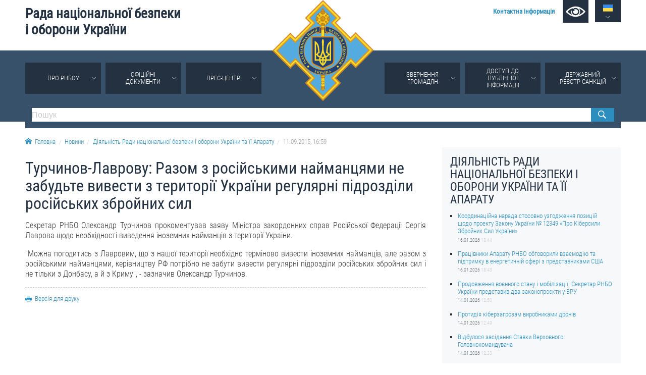

--- FILE ---
content_type: text/html; charset=utf-8
request_url: https://www.rnbo.gov.ua/ua/Diialnist/2261.html
body_size: 5409
content:













    <!DOCTYPE html>
<html lang="ua">
<head data-lng="1" data-home="/">
<meta charset="utf-8" />
<meta http-equiv="X-UA-Compatible" content="IE=edge" />
<meta name="viewport" content="width=device-width, initial-scale=1, user-scalable=no, maximum-scale=1" />
<meta name="rating" content="general" />
<meta name="robots" content="all" />

<meta name="title" content="Рада національної безпеки і оборони України" />
<meta name="description" content="Рада національної безпеки і оборони України" />
<meta name="keywords" content="Рада національної безпеки і оборони України, РНБО" />

<meta property="og:title" content="Рада національної безпеки і оборони України" />
<meta property="og:description" content="Рада національної безпеки і оборони України" />
<meta property="og:image" content="https://www.rnbo.gov.ua/files/cover/1/2261.jpg" />
<meta property="og:url" content="https://www.rnbo.gov.ua/ua/Diialnist/2261.html" />
<meta property="og:site_name" content="Рада національної безпеки і оборони України" />
<meta property="og:type" content="website" />
<!-- <meta property="fb:app_id" content="" /> -->
<link rel="canonical" href="https://www.rnbo.gov.ua/ua/Diialnist/2261.html" />
<link rel="apple-touch-icon" sizes="180x180" href="/apple-touch-icon.png">
<link rel="icon" type="image/png" sizes="32x32" href="/favicon-32x32.png">
<link rel="icon" type="image/png" sizes="16x16" href="/favicon-16x16.png">
<link rel="manifest" href="/site.webmanifest">
<link rel="mask-icon" href="/safari-pinned-tab.svg" color="#5bbad5">
<meta name="msapplication-TileColor" content="#204b9a">
<meta name="theme-color" content="#204b9a">

<title>Турчинов-Лаврову: Разом з російськими найманцями не забудьте вивести з території України регулярні підрозділи російських збройних сил - Рада національної безпеки і оборони України</title>

<link type="text/css" rel="stylesheet" href="/src/_.css?20221006" />

</head>

<body>
    

<div id="oldbrowser"><p>Ваш браузер є застарілим і не підтримує сучасні веб-стандарти, а так само становить потенційну загрозу вашої безпеки.<br />Будь ласка, встановіть сучасний браузер</p></div>
<!--[if IE]><script>document.getElementById('oldbrowser').style.display='block';</script><![endif]-->
<script>if(!window.CSS || !window.CSS.supports || !window.CSS.supports("grid", "unset")){document.getElementById('oldbrowser').style.display='block';}</script>    

<div id="fb-root"></div>


<header>
    <a id="toplogo" href="/"></a>
    <section id="topbar">
        <h1 id="toptitle"><a href="/">Рада&nbsp;національної&nbsp;безпеки і&nbsp;оборони&nbsp;України</a></h1>
        <div id="topmenu">
            <a href="/ua/Kontaktna-informatsiia.html"><strong>Контактна інформація</strong></a>
            <a href="#" name="lowvision" onclick="return UANA.Lowvision(this.name);" id="lowvision" title="Для людей з вадамми зору"><svg class="icon"><use xlink:href="/src/_.svg#lowvision"></use></svg></a>
            <span id="langsmenu" class="ardoup" onmouseenter="UANA.LangLink()">
                <a title="Українська" id="langversion1" href="#" class="on"><svg class="icon"><use xlink:href="/src/_.svg#ua"></use></svg></a>
                <a title="English" id="langversion2" href="/en/"><svg class="icon"><use xlink:href="/src/_.svg#en"></use></svg></a>
            </span>
        </div>
        
        <span id="mobilemenu" onclick="UANA.Mobilemenu()"><svg class="icon"><use xlink:href="/src/_.svg#menu"></use></svg></span>
    </section>
    <section id="testmode"><!-- Увага! Сайт працює у тестовому режимі. <a href="http://old.rnbo.gov.ua" target="_blank">Архівна версія.</a>--></section>
    <nav>
        <section id="mainmenu"><ul id="mainmenu_rootul"><li><a class="ardoup" href="/ua/Pro-RNBOU.html">Про РНБОУ</a><ul><li><a href="/ua/Sklad-Rady-natsionalnoi-bezpeky-i-oborony-Ukrainy.html">Склад Ради національної безпеки і оборони України</a></li><li><a href="/ua/Aparat-Rady-natsionalnoi-bezpeky-i-oborony-Ukrainy.html">Апарат Ради національної безпеки і оборони України</a><ul><li><a href="/ua/UMYeROV-Rustem-Enverovych.html">УМЄРОВ Рустем Енверович</a></li><li><a href="/ua/OSTRYaNSKYY-Yevhen-Viktorovych.html">ОСТРЯНСЬКИЙ Євгеній Вікторович</a></li><li><a href="/ua/ALOYaN-Davyd-Manvelovych.html">АЛОЯН Давид Манвелович</a></li></ul></li><li><a href="/ua/Pravova-osnova-diialnosti-Rady-natsionalnoi-bezpeky-i-oborony-Ukrainy.html">Правова основа діяльності Ради національної безпеки і оборони України</a></li><li><a href="/ua/Istorychna-dovidka-pro-diialnist-Rady-natsionalnoi-bezpeky-i-oborony-Ukrainy.html">Історична довідка про діяльність Ради національної безпеки і оборони України</a></li></ul></li><li><a class="ardoup" href="/ua/Ukazy/">Офіційні документи</a></li><li><a class="ardoup" href="/ua/Pres-tsentr.html">Прес-центр</a><ul><li><a href="/ua/Diialnist/">Новини</a></li><li><a href="/ua/Photo/">Фотогалерея</a></li><li><a href="/ua/Video/">Відеогалерея</a></li></ul></li><li><a class="ardoup" href="/ua/Zvernennia--hromadian.html">Звернення громадян</a><ul><li><a href="/ua/Zvernennia-hromadian.html">Звернення громадян</a></li><li><a href="/ua/Elektronne-zvernennia.html">Електронне звернення</a></li></ul></li><li><a class="ardoup" href="/ua/Publichna-informatsiia.html">Доступ до публічної інформації</a><ul><li><a href="/ua/Orhanizatsiia-dostupu-do-publichnoi-informatsii.html">Організація доступу до публічної інформації</a></li><li><a href="/ua/Zapyt-na-otrymannia-publichnoi-informatsii.html">Запит на отримання публічної інформації</a></li><li><a href="/ua/Oblik-publichnoi-informatsii.html">Облік публічної інформації</a></li><li><a href="/ua/Pytannia-zapobihannia-koruptsii.html">Питання запобігання корупції</a></li><li><a href="/ua/Derzhavni-zakupivli_1.html">Публічні закупівлі</a></li><li><a href="/ua/Vnutrishnii-audyt.html">Внутрішній аудит</a></li></ul></li><li><a class="ardoup" href="https://drs.nsdc.gov.ua">Державний реєстр санкцій</a></li></ul></section>
        <section>
            <form id="topsearch" action="/ua/search.html">
                <input type="search" name="S" placeholder="Пошук" />
                <button type="submit"></button>
            </form>
        </section>
    </nav>
</header>
    
    <section>
        <div id="crumbs">
            <a href="/"><svg class="icon icon-home"><use xlink:href="/src/_.svg#home"></use></svg>Головна</a><a href="/ua/Novyny/">Новини</a><a href="/ua/Diialnist/">Діяльність Ради національної безпеки і оборони України та її Апарату</a><a>11.09.2015,&nbsp;16:59</a>
        </div>
    </section>


<main>
        
    <article>
        <h1>Турчинов-Лаврову: Разом з російськими найманцями не забудьте вивести з території України регулярні підрозділи російських збройних сил</h1>
        <p align="justify">
Секретар РНБО Олександр Турчинов прокоментував заяву Міністра закордонних справ Російської Федерації Сергія Лаврова щодо необхідності виведення іноземних найманців з території України. 
</p>
<p align="justify">
&quot;Можна погодитись з Лавровим, що з нашої території необхідно терміново вивести іноземних найманців, але разом з російськими найманцями, керівництву РФ потрібно не забути вивести регулярні підрозділи російських збройних сил і не тільки з Донбасу, а й з Криму&quot;, - зазначив Олександр Турчинов. 
</p>
        
        
        
        <div id="printversion"><a href="?PRINT"><svg class="icon"><use xlink:href="/src/_.svg#print"></use></svg>Версія для друку</a></div>
    </article>
    
     <aside>
        <div id="sidebar">
            <h2>Діяльність Ради національної безпеки і оборони України та її Апарату</h2>
            <ul class="lastitems"><li>
	<a href="/ua/Diialnist/7358.html">Координаційна нарада стосовно узгодження позицій щодо проекту Закону України № 12349 «Про Кіберсили Збройних Сил України»</a>
	<small>16.01.2026 <em>18:44</em></small>
</li><li>
	<a href="/ua/Diialnist/7357.html">Працівники Апарату РНБО обговорили взаємодію та підтримку в енергетичній сфері з представниками США</a>
	<small>16.01.2026 <em>18:43</em></small>
</li><li>
	<a href="/ua/Diialnist/7356.html">Продовження воєнного стану і мобілізації: Секретар РНБО України представив два законопроєкти у ВРУ</a>
	<small>14.01.2026 <em>12:50</em></small>
</li><li>
	<a href="/ua/Diialnist/7355.html">Протидія кіберзагрозам виробниками дронів</a>
	<small>14.01.2026 <em>12:49</em></small>
</li><li>
	<a href="/ua/Diialnist/7354.html">Відбулося засідання Ставки Верховного Головнокомандувача</a>
	<small>14.01.2026 <em>12:33</em></small>
</li></ul>
        </div>
    </aside>
    
</main>



    <div id="social">
		
		<div class="sharebtn" id="share_facebook">
		    <div class="fb-like" data-layout="button" data-action="recommend" data-show-faces="true" data-share="true"></div>
		</div>
		
		<div class="sharebtn" id="share_twitter">
			<a href="https://twitter.com/share" class="twitter-share-button" data-lang="uk" data-show-count="false">Твіт</a>
		</div>
</div>

<footer>

	<section id="bottombar">
		<div id="ulinks">
			<div class="htitle"><svg class="icon"><use xlink:href="/src/_.svg#share"></use></svg>Корисні посилання</div>
			<a href="https://www.president.gov.ua/">ПРЕЗИДЕНТ УКРАЇНИ</a><br />
			<a href="https://www.kmu.gov.ua/ua">УРЯД УКРАЇНИ</a><br />
			<a href="https://www.rada.gov.ua/">ВЕРХОВНА РАДА УКРАЇНИ</a><br />
			<br />
			
		</div>
		
		<div>
			<div class="htitle"><svg class="icon"><use xlink:href="/src/_.svg#email"></use></svg>Контактна інформація</div>
			01601, м.Київ, вул. Петра Болбочана, 8<br />
			Електронна адреса для звернень громадян: <a href="mailto:gromada@rnbo.gov.ua">gromada@rnbo.gov.ua</a><br />
			Телефони для надання інформації про звернення громадян та <br />
			запити на публічну інформацію: (044) 255-05-15, 255-06-49<br />
			Довідка про реєстрацію вхідної кореспонденції та інформація про <br />
			вихідну кореспонденцію Апарату РНБОУ: (044) 255-05-50, 255-06-34, 255-06-50<br />
            0-800-503-486 &mdash; «телефон довіри»<br />
            щодо протидії контрабанді та корупції на митниці<br />&nbsp;<br />
		</div>
		
		<div>
			<div class="htitle"><svg class="icon"><use xlink:href="/src/_.svg#like"></use></svg>Слідкуй в соцмережах</div>
			<a title="Facebook" class="smedia facebook" href="https://www.facebook.com/rnbou"><svg class="icon"><use xlink:href="/src/_.svg#facebook"></use></svg></a>
			<a title="Youtube" class="smedia youtube" href="https://www.youtube.com/channel/UCPEjYHyLzlJ7DvqUwGIGCsA/"><svg class="icon"><use xlink:href="/src/_.svg#youtube"></use></svg></a>
			<a title="Twitter" class="smedia twitter" href="https://twitter.com/rnbo_gov_ua"><svg class="icon"><use xlink:href="/src/_.svg#twitter"></use></svg></a>
			<a title="Instagram" class="smedia instagram" href="https://www.instagram.com/rnbo_ua/"><svg class="icon"><use xlink:href="/src/_.svg?20221006#instagram"></use></svg></a>
		</div>
	</section>

    <div id="footline">
        <section>
            <div id="copyright"><span>Усі права на матеріали, розміщені на цьому сайті,</span> <span>належать Апарату Ради національної безпеки і оборони України.</span></div>
            
            <div id="footmenu">
                <a href="/ua/sitemap/">Мапа сайту</a>
                <a href="/ua/rss.xml">RSS</a>
            </div>
        </section>
    </div>
	
</footer>

<script src="/src/_.js?2024-06-05"></script>
<!--
<script>  (function(i,s,o,g,r,a,m){i['GoogleAnalyticsObject']=r;i[r]=i[r]||function(){  (i[r].q=i[r].q||[]).push(arguments)},i[r].l=1*new Date();a=s.createElement(o),  m=s.getElementsByTagName(o)[0];a.async=1;a.src=g;m.parentNode.insertBefore(a,m)  })(window,document,'script','//www.google-analytics.com/analytics.js','ga');  ga('create', 'UA-48740126-1', 'auto');  ga('send', 'pageview');</script>
-->

<!-- Google tag (gtag.js) -->
<script async src="https://www.googletagmanager.com/gtag/js?id=G-EK5BW3MJYQ"></script>
<script>  window.dataLayer = window.dataLayer || []; function gtag(){dataLayer.push(arguments);} gtag('js', new Date());  gtag('config', 'G-EK5BW3MJYQ'); </script>

</body>

</html>
